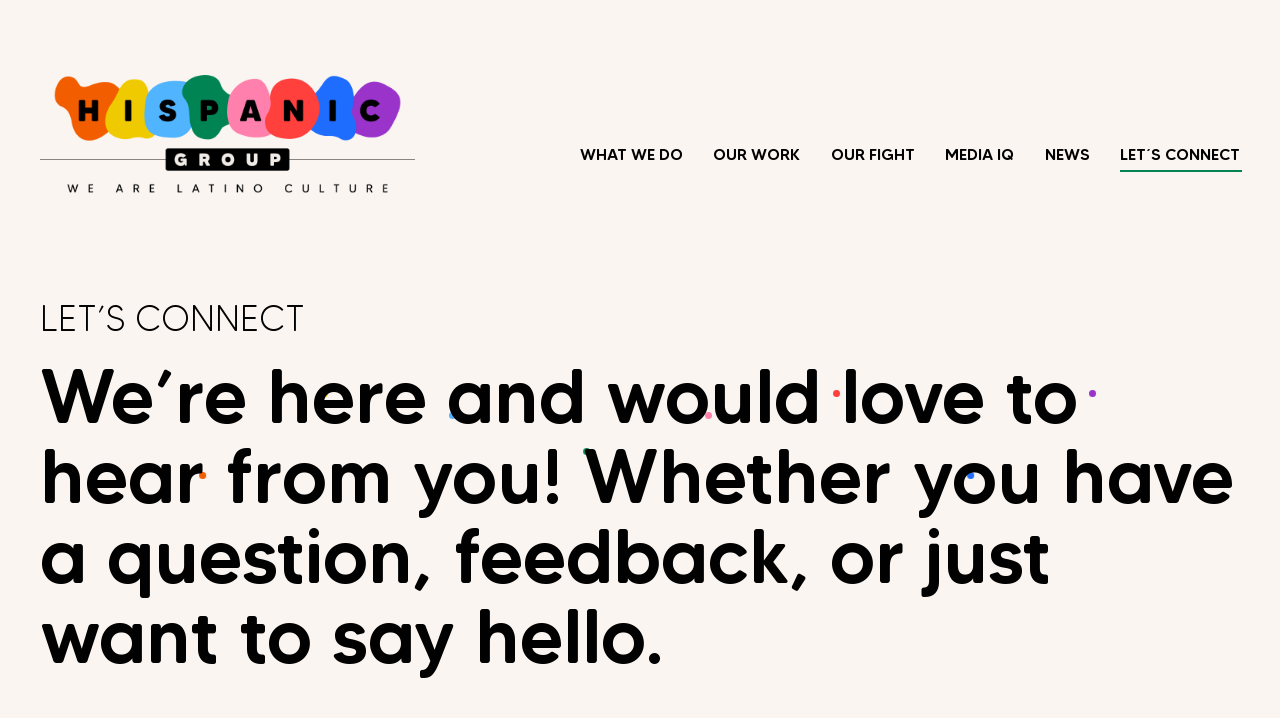

--- FILE ---
content_type: text/html; charset=UTF-8
request_url: https://www.hispanicgroup.net/thanks/
body_size: 25363
content:

<!DOCTYPE html>
<html>
<head>
	<!-- Google Tag Manager -->
<script>(function(w,d,s,l,i){w[l]=w[l]||[];w[l].push({'gtm.start':
new Date().getTime(),event:'gtm.js'});var f=d.getElementsByTagName(s)[0],
j=d.createElement(s),dl=l!='dataLayer'?'&l='+l:'';j.async=true;j.src=
'https://www.googletagmanager.com/gtm.js?id='+i+dl;f.parentNode.insertBefore(j,f);
})(window,document,'script','dataLayer','GTM-5957DMN');</script>
<!-- End Google Tag Manager -->
<meta charset="utf-8">
<link rel="shortcut icon" href="https://www.hispanicgroup.net/wp-content/themes/hispanic/img/favicon.png?v3">

<meta name='robots' content='index, follow, max-image-preview:large, max-snippet:-1, max-video-preview:-1' />

	<!-- This site is optimized with the Yoast SEO plugin v20.13 - https://yoast.com/wordpress/plugins/seo/ -->
	<title>Connect with the Best Ad Agencies in Miami</title>
	<meta name="description" content="Our ad agencies in Miami offer cutting-edge solutions to help your business thrive. Let us help you create impactful campaigns that drive results." />
	<link rel="canonical" href="https://www.hispanicgroup.net/thanks/" />
	<meta property="og:locale" content="en_US" />
	<meta property="og:type" content="article" />
	<meta property="og:title" content="Connect with the Best Ad Agencies in Miami" />
	<meta property="og:description" content="Our ad agencies in Miami offer cutting-edge solutions to help your business thrive. Let us help you create impactful campaigns that drive results." />
	<meta property="og:url" content="https://www.hispanicgroup.net/thanks/" />
	<meta property="og:site_name" content="Advertising Agency | Hispanicgroup.net | Doral" />
	<meta property="article:publisher" content="https://www.facebook.com/HispanicGroup" />
	<meta property="article:modified_time" content="2023-05-03T14:47:07+00:00" />
	<meta property="og:image" content="https://www.hispanicgroup.net/wp-content/uploads/2023/04/logo_Web.png" />
	<meta property="og:image:width" content="487" />
	<meta property="og:image:height" content="153" />
	<meta property="og:image:type" content="image/png" />
	<meta name="twitter:card" content="summary_large_image" />
	<meta name="twitter:site" content="@hispanicgroupHG" />
	<script type="application/ld+json" class="yoast-schema-graph">{"@context":"https://schema.org","@graph":[{"@type":"NewsArticle","@id":"https://www.hispanicgroup.net/thanks/#article","isPartOf":{"@id":"https://www.hispanicgroup.net/thanks/"},"author":{"name":"admin","@id":"https://www.hispanicgroup.net/#/schema/person/8ec8a20cb6738dafbfdb53351357a1b8"},"headline":"THANKS","datePublished":"2023-04-13T22:25:11+00:00","dateModified":"2023-05-03T14:47:07+00:00","mainEntityOfPage":{"@id":"https://www.hispanicgroup.net/thanks/"},"wordCount":1,"publisher":{"@id":"https://www.hispanicgroup.net/#organization"},"inLanguage":"en-US"},{"@type":"WebPage","@id":"https://www.hispanicgroup.net/thanks/","url":"https://www.hispanicgroup.net/thanks/","name":"Connect with the Best Ad Agencies in Miami","isPartOf":{"@id":"https://www.hispanicgroup.net/#website"},"datePublished":"2023-04-13T22:25:11+00:00","dateModified":"2023-05-03T14:47:07+00:00","description":"Our ad agencies in Miami offer cutting-edge solutions to help your business thrive. Let us help you create impactful campaigns that drive results.","breadcrumb":{"@id":"https://www.hispanicgroup.net/thanks/#breadcrumb"},"inLanguage":"en-US","potentialAction":[{"@type":"ReadAction","target":["https://www.hispanicgroup.net/thanks/"]}]},{"@type":"BreadcrumbList","@id":"https://www.hispanicgroup.net/thanks/#breadcrumb","itemListElement":[{"@type":"ListItem","position":1,"name":"Portada","item":"https://www.hispanicgroup.net/"},{"@type":"ListItem","position":2,"name":"THANKS"}]},{"@type":"WebSite","@id":"https://www.hispanicgroup.net/#website","url":"https://www.hispanicgroup.net/","name":"Advertising Agency | Hispanicgroup.net | Doral","description":"Advertising Agency, Hispanicgroup.net, Doral","publisher":{"@id":"https://www.hispanicgroup.net/#organization"},"potentialAction":[{"@type":"SearchAction","target":{"@type":"EntryPoint","urlTemplate":"https://www.hispanicgroup.net/?s={search_term_string}"},"query-input":"required name=search_term_string"}],"inLanguage":"en-US"},{"@type":"Organization","@id":"https://www.hispanicgroup.net/#organization","name":"Advertising Agency | Hispanicgroup.net | Doral","url":"https://www.hispanicgroup.net/","logo":{"@type":"ImageObject","inLanguage":"en-US","@id":"https://www.hispanicgroup.net/#/schema/logo/image/","url":"https://www.hispanicgroup.net/wp-content/uploads/2023/04/WhatsApp-Image-2023-04-13-at-6.00.17-PM.jpeg","contentUrl":"https://www.hispanicgroup.net/wp-content/uploads/2023/04/WhatsApp-Image-2023-04-13-at-6.00.17-PM.jpeg","width":375,"height":117,"caption":"Advertising Agency | Hispanicgroup.net | Doral"},"image":{"@id":"https://www.hispanicgroup.net/#/schema/logo/image/"},"sameAs":["https://www.facebook.com/HispanicGroup","https://twitter.com/hispanicgroupHG"]},{"@type":"Person","@id":"https://www.hispanicgroup.net/#/schema/person/8ec8a20cb6738dafbfdb53351357a1b8","name":"admin","image":{"@type":"ImageObject","inLanguage":"en-US","@id":"https://www.hispanicgroup.net/#/schema/person/image/","url":"https://secure.gravatar.com/avatar/58d05c59b1ad56ec98261dd531ffa0c00b534af25a91dffc3dd81f26033c4307?s=96&r=g","contentUrl":"https://secure.gravatar.com/avatar/58d05c59b1ad56ec98261dd531ffa0c00b534af25a91dffc3dd81f26033c4307?s=96&r=g","caption":"admin"},"sameAs":["https://www.hispanicgroup.net"],"url":"https://www.hispanicgroup.net/author/admin/"}]}</script>
	<!-- / Yoast SEO plugin. -->


<link rel='dns-prefetch' href='//www.hispanicgroup.net' />
<link rel="alternate" title="oEmbed (JSON)" type="application/json+oembed" href="https://www.hispanicgroup.net/wp-json/oembed/1.0/embed?url=https%3A%2F%2Fwww.hispanicgroup.net%2Fthanks%2F" />
<link rel="alternate" title="oEmbed (XML)" type="text/xml+oembed" href="https://www.hispanicgroup.net/wp-json/oembed/1.0/embed?url=https%3A%2F%2Fwww.hispanicgroup.net%2Fthanks%2F&#038;format=xml" />
<style id='wp-img-auto-sizes-contain-inline-css' type='text/css'>
img:is([sizes=auto i],[sizes^="auto," i]){contain-intrinsic-size:3000px 1500px}
/*# sourceURL=wp-img-auto-sizes-contain-inline-css */
</style>
<style id='wp-emoji-styles-inline-css' type='text/css'>

	img.wp-smiley, img.emoji {
		display: inline !important;
		border: none !important;
		box-shadow: none !important;
		height: 1em !important;
		width: 1em !important;
		margin: 0 0.07em !important;
		vertical-align: -0.1em !important;
		background: none !important;
		padding: 0 !important;
	}
/*# sourceURL=wp-emoji-styles-inline-css */
</style>
<style id='wp-block-library-inline-css' type='text/css'>
:root{--wp-block-synced-color:#7a00df;--wp-block-synced-color--rgb:122,0,223;--wp-bound-block-color:var(--wp-block-synced-color);--wp-editor-canvas-background:#ddd;--wp-admin-theme-color:#007cba;--wp-admin-theme-color--rgb:0,124,186;--wp-admin-theme-color-darker-10:#006ba1;--wp-admin-theme-color-darker-10--rgb:0,107,160.5;--wp-admin-theme-color-darker-20:#005a87;--wp-admin-theme-color-darker-20--rgb:0,90,135;--wp-admin-border-width-focus:2px}@media (min-resolution:192dpi){:root{--wp-admin-border-width-focus:1.5px}}.wp-element-button{cursor:pointer}:root .has-very-light-gray-background-color{background-color:#eee}:root .has-very-dark-gray-background-color{background-color:#313131}:root .has-very-light-gray-color{color:#eee}:root .has-very-dark-gray-color{color:#313131}:root .has-vivid-green-cyan-to-vivid-cyan-blue-gradient-background{background:linear-gradient(135deg,#00d084,#0693e3)}:root .has-purple-crush-gradient-background{background:linear-gradient(135deg,#34e2e4,#4721fb 50%,#ab1dfe)}:root .has-hazy-dawn-gradient-background{background:linear-gradient(135deg,#faaca8,#dad0ec)}:root .has-subdued-olive-gradient-background{background:linear-gradient(135deg,#fafae1,#67a671)}:root .has-atomic-cream-gradient-background{background:linear-gradient(135deg,#fdd79a,#004a59)}:root .has-nightshade-gradient-background{background:linear-gradient(135deg,#330968,#31cdcf)}:root .has-midnight-gradient-background{background:linear-gradient(135deg,#020381,#2874fc)}:root{--wp--preset--font-size--normal:16px;--wp--preset--font-size--huge:42px}.has-regular-font-size{font-size:1em}.has-larger-font-size{font-size:2.625em}.has-normal-font-size{font-size:var(--wp--preset--font-size--normal)}.has-huge-font-size{font-size:var(--wp--preset--font-size--huge)}.has-text-align-center{text-align:center}.has-text-align-left{text-align:left}.has-text-align-right{text-align:right}.has-fit-text{white-space:nowrap!important}#end-resizable-editor-section{display:none}.aligncenter{clear:both}.items-justified-left{justify-content:flex-start}.items-justified-center{justify-content:center}.items-justified-right{justify-content:flex-end}.items-justified-space-between{justify-content:space-between}.screen-reader-text{border:0;clip-path:inset(50%);height:1px;margin:-1px;overflow:hidden;padding:0;position:absolute;width:1px;word-wrap:normal!important}.screen-reader-text:focus{background-color:#ddd;clip-path:none;color:#444;display:block;font-size:1em;height:auto;left:5px;line-height:normal;padding:15px 23px 14px;text-decoration:none;top:5px;width:auto;z-index:100000}html :where(.has-border-color){border-style:solid}html :where([style*=border-top-color]){border-top-style:solid}html :where([style*=border-right-color]){border-right-style:solid}html :where([style*=border-bottom-color]){border-bottom-style:solid}html :where([style*=border-left-color]){border-left-style:solid}html :where([style*=border-width]){border-style:solid}html :where([style*=border-top-width]){border-top-style:solid}html :where([style*=border-right-width]){border-right-style:solid}html :where([style*=border-bottom-width]){border-bottom-style:solid}html :where([style*=border-left-width]){border-left-style:solid}html :where(img[class*=wp-image-]){height:auto;max-width:100%}:where(figure){margin:0 0 1em}html :where(.is-position-sticky){--wp-admin--admin-bar--position-offset:var(--wp-admin--admin-bar--height,0px)}@media screen and (max-width:600px){html :where(.is-position-sticky){--wp-admin--admin-bar--position-offset:0px}}
/*wp_block_styles_on_demand_placeholder:6976ae84be0c1*/
/*# sourceURL=wp-block-library-inline-css */
</style>
<style id='classic-theme-styles-inline-css' type='text/css'>
/*! This file is auto-generated */
.wp-block-button__link{color:#fff;background-color:#32373c;border-radius:9999px;box-shadow:none;text-decoration:none;padding:calc(.667em + 2px) calc(1.333em + 2px);font-size:1.125em}.wp-block-file__button{background:#32373c;color:#fff;text-decoration:none}
/*# sourceURL=/wp-includes/css/classic-themes.min.css */
</style>
<link rel='stylesheet' id='pld-font-awesome-css' href='https://www.hispanicgroup.net/wp-content/plugins/posts-like-dislike/css/fontawesome/css/all.min.css?ver=1.1.0' type='text/css' media='all' />
<link rel='stylesheet' id='pld-frontend-css' href='https://www.hispanicgroup.net/wp-content/plugins/posts-like-dislike/css/pld-frontend.css?ver=1.1.0' type='text/css' media='all' />
<script type="text/javascript" src="https://www.hispanicgroup.net/wp-includes/js/jquery/jquery.min.js?ver=3.7.1" id="jquery-core-js"></script>
<script type="text/javascript" src="https://www.hispanicgroup.net/wp-includes/js/jquery/jquery-migrate.min.js?ver=3.4.1" id="jquery-migrate-js"></script>
<script type="text/javascript" id="pld-frontend-js-extra">
/* <![CDATA[ */
var pld_js_object = {"admin_ajax_url":"https://www.hispanicgroup.net/wp-admin/admin-ajax.php","admin_ajax_nonce":"f8da4e2e39"};
//# sourceURL=pld-frontend-js-extra
/* ]]> */
</script>
<script type="text/javascript" src="https://www.hispanicgroup.net/wp-content/plugins/posts-like-dislike/js/pld-frontend.js?ver=1.1.0" id="pld-frontend-js"></script>
<link rel="https://api.w.org/" href="https://www.hispanicgroup.net/wp-json/" /><link rel="alternate" title="JSON" type="application/json" href="https://www.hispanicgroup.net/wp-json/wp/v2/pages/247" /><link rel="EditURI" type="application/rsd+xml" title="RSD" href="https://www.hispanicgroup.net/xmlrpc.php?rsd" />
<meta name="generator" content="WordPress 6.9" />
<link rel='shortlink' href='https://www.hispanicgroup.net/?p=247' />
<style>span.pld-count-wrap {color: #ffffff;}</style>		<style type="text/css" id="wp-custom-css">
			.list_partners {
	    justify-content: center !important;
}		</style>
		



<meta name="viewport" content="width=device-width, initial-scale=1, shrink-to-fit=no">
<link rel="stylesheet" href="https://www.hispanicgroup.net/wp-content/themes/hispanic/css/slick-theme.css">
<link rel="stylesheet" href="https://www.hispanicgroup.net/wp-content/themes/hispanic/css/slick.css">
<link rel="stylesheet" href="https://www.hispanicgroup.net/wp-content/themes/hispanic/css/animate.css">
<link rel="stylesheet" href="https://www.hispanicgroup.net/wp-content/themes/hispanic/css/animate_new.css">
<link rel="stylesheet" href="https://www.hispanicgroup.net/wp-content/themes/hispanic/css/style.css?v25">



	<style type="text/css">
		.menu .list_menu a:nth-child(6):after{
			opacity: 1;
		}
	</style>
</head>
<body>
	<!-- Google Tag Manager (noscript) -->
<noscript><iframe src="https://www.googletagmanager.com/ns.html?id=GTM-5957DMN"
height="0" width="0" style="display:none;visibility:hidden"></iframe></noscript>
<!-- End Google Tag Manager (noscript) -->	<div class="extras">
		<div class="objeto obj_01"></div>
		<div class="objeto obj_02"></div>
		<div class="objeto obj_03"></div>
		<div class="objeto obj_04"></div>
		<div class="objeto obj_05"></div>
		<div class="objeto obj_06"></div>
		<div class="objeto obj_07"></div>
		<div class="objeto obj_08"></div>
	</div>
	
	<div class="conte_general">
		<header class="wow fadeInDown">
	<div class="menu area_segura">
		<a href="https://www.hispanicgroup.net" class="logo_Web">
						<img src="https://www.hispanicgroup.net/wp-content/uploads/2023/04/logo_Web.png" alt="Hispanic Group" title="Hispanic Group">
		</a>
		<div class="list_menu">
			<a href="https://www.hispanicgroup.net/what-we-do/">WHAT WE DO</a>
			<a href="https://www.hispanicgroup.net/our-work/">OUR WORK</a>
			<a href="https://www.hispanicgroup.net/our-fight/">OUR FIGHT</a>
			<a href="https://www.hispanicgroup.net/media-iq/">MEDIA IQ</a>
			<a href="https://www.hispanicgroup.net/news/">NEWS</a>
			<a href="https://www.hispanicgroup.net/lets-connect/">LET´S CONNECT</a>
		</div>
		<div class="btn_menu">
			<img src="https://www.hispanicgroup.net/wp-content/themes/hispanic/img/btn_menu.png">
		</div>
	</div>

	<div class="menu_mobile">
		<div class="menu_izq">
			<div class="logo_Web">
				<img src="https://www.hispanicgroup.net/wp-content/themes/hispanic/img/logo_web.png">
			</div>

			<div class="list_menu">
				<a href="https://www.hispanicgroup.net">HOME</a>
				<a href="https://www.hispanicgroup.net/what-we-do/">WHAT WE DO</a>
				<a href="https://www.hispanicgroup.net/our-work/">OUR WORK</a>
				<a href="https://www.hispanicgroup.net/our-fight/">OUR FIGHT</a>
				<a href="https://www.hispanicgroup.net/media-iq/">MEDIA IQ</a>
				<a href="https://www.hispanicgroup.net/news/">NEWS</a>
				<a href="https://www.hispanicgroup.net/lets-connect/">LET´S CONNECT</a>
			</div>
		</div>
		<div class="menu_der">
			<div class="cerrar_menu">
				<img src="https://www.hispanicgroup.net/wp-content/themes/hispanic/img/cerrar_menu.png">
			</div>
		</div>
	</div>
</header>
		<div id="connect_01" class="div_section wow fadeIn">
			<div class="area_segura">
				<div class="inicio">
					<h4 class="sub_title">LET’S CONNECT</h4>
					<h1>We’re here and would love to hear from you! Whether you have a question, feedback, or just want to say hello.</h1>
									</div>
			</div>
		</div>

		<div id="connect_02" class="div_section">
			<div class="area_segura">
				<div class="div_connect">
					<div class="div_contacto">
						<div class="text_contac wow bounceInUp">
	<p>Fill out the form below and we will respond as soon as possible. We look forward to hearing from you!</p>
</div>


<div class="div_thank_you">
	<p>Thank you for reaching out to us! We'd love to express our gratitude for taking the time to fill out our contact form.

We understand that your time is valuable and we appreciate your effort in providing us with your valuable feedback, questions or just saying hi. We are thrilled to know that you're interested in what we have to offer.</p>
</div>

					</div>

										<div class="img_contacto">
						<div class="div_img_contacto">
							<img src="https://www.hispanicgroup.net/wp-content/uploads/2023/04/Gustavo-Visconti.png" alt="Gustavo Visconti" title="Gustavo Visconti">							<h3>“Let us take care of you.”</h3>	
						</div>
					</div>
				</div>
			</div>
		</div>

		


		
<footer>
	<div class="footer_mobil">
		<div class="btn_menu_v2">
			MENU
		</div>

		<div class="ir_top">
			Back to the top
			<img src="https://www.hispanicgroup.net/wp-content/themes/hispanic/img/ir_top.png">
		</div>
	</div>
	<div class="menu_footer list_menu">
		<a href="https://www.hispanicgroup.net">HOME</a>
		<a href="https://www.hispanicgroup.net/what-we-do/">WHAT WE DO</a>
		<a href="https://www.hispanicgroup.net/our-work/">OUR WORK</a>
		<a href="https://www.hispanicgroup.net/our-fight/">OUR FIGHT</a>
		<a href="https://www.hispanicgroup.net/media-iq/">MEDIA IQ</a>
		<a href="https://www.hispanicgroup.net/news/">NEWS</a>
		<a href="https://www.hispanicgroup.net/lets-connect/">LET´S CONNECT</a>
	</div>
	<div class="fondo_footer">
		<div class="area_segura">
			<div class="footer">
				<div class="colum_01">
					<a href="https://www.hispanicgroup.net" class="logo_footer">
						<img src="https://www.hispanicgroup.net/wp-content/themes/hispanic/img/logo_footer.png">
					</a>
					<p>
						<a href="/politica-de-privacidad/"  target="_blank">Privacy Policy</a> | Hispanic Group @2023
					</p>
				</div>
				<div class="colum_02">
					<div>
						<p>
							Address<br>
							<strong>
								8400 NW 36th Street, Suite 450 Doral, FL 33166							</strong>
						</p>
						<br>
						<p>➞ <a href="https://goo.gl/maps/4DvFYQvZzLYSvTnDA" target="_blank">See on Google Maps</a></p>
					</div>
					<div class="f_contact v_mobile">
						<p>Contact<br>
							<!-- <strong>+1(305) 477-5483</strong> -->
							<strong>+1(305) 477-5483</strong>
						</p>
					</div>
					<div class="rrss">
												<a href="https://www.facebook.com/HispanicGroup" target="_blank">
							<img src="https://www.hispanicgroup.net/wp-content/uploads/2023/04/rrss_01-1.png">
						</a>
												<a href="https://www.linkedin.com/company/hispanic-group/mycompany/" target="_blank">
							<img src="https://www.hispanicgroup.net/wp-content/uploads/2023/04/rrss_02-1.png">
						</a>
												<a href="https://www.instagram.com/hispanicgroup/" target="_blank">
							<img src="https://www.hispanicgroup.net/wp-content/uploads/2023/04/rrss_03-1.png">
						</a>
												<a href="https://www.youtube.com/channel/UCUMx2lbHVz-aN89V1SshU9A" target="_blank">
							<img src="https://www.hispanicgroup.net/wp-content/uploads/2023/04/rrss_04-1.png">
						</a>
											</div>
				</div>
				<div class="colum_03">
					<div class="f_contact">
						<p>Contact<br>
							<strong>+1(305) 477-5483</strong>
						</p>
					</div>
					<img src="https://www.hispanicgroup.net/wp-content/themes/hispanic/img/logo_2.png">
				</div>
			</div>
		</div>
	</div>
</footer>

<div class="fondo_pop"></div>
	</div>

	<script type="speculationrules">
{"prefetch":[{"source":"document","where":{"and":[{"href_matches":"/*"},{"not":{"href_matches":["/wp-*.php","/wp-admin/*","/wp-content/uploads/*","/wp-content/*","/wp-content/plugins/*","/wp-content/themes/hispanic/*","/*\\?(.+)"]}},{"not":{"selector_matches":"a[rel~=\"nofollow\"]"}},{"not":{"selector_matches":".no-prefetch, .no-prefetch a"}}]},"eagerness":"conservative"}]}
</script>
<script id="wp-emoji-settings" type="application/json">
{"baseUrl":"https://s.w.org/images/core/emoji/17.0.2/72x72/","ext":".png","svgUrl":"https://s.w.org/images/core/emoji/17.0.2/svg/","svgExt":".svg","source":{"concatemoji":"https://www.hispanicgroup.net/wp-includes/js/wp-emoji-release.min.js?ver=6.9"}}
</script>
<script type="module">
/* <![CDATA[ */
/*! This file is auto-generated */
const a=JSON.parse(document.getElementById("wp-emoji-settings").textContent),o=(window._wpemojiSettings=a,"wpEmojiSettingsSupports"),s=["flag","emoji"];function i(e){try{var t={supportTests:e,timestamp:(new Date).valueOf()};sessionStorage.setItem(o,JSON.stringify(t))}catch(e){}}function c(e,t,n){e.clearRect(0,0,e.canvas.width,e.canvas.height),e.fillText(t,0,0);t=new Uint32Array(e.getImageData(0,0,e.canvas.width,e.canvas.height).data);e.clearRect(0,0,e.canvas.width,e.canvas.height),e.fillText(n,0,0);const a=new Uint32Array(e.getImageData(0,0,e.canvas.width,e.canvas.height).data);return t.every((e,t)=>e===a[t])}function p(e,t){e.clearRect(0,0,e.canvas.width,e.canvas.height),e.fillText(t,0,0);var n=e.getImageData(16,16,1,1);for(let e=0;e<n.data.length;e++)if(0!==n.data[e])return!1;return!0}function u(e,t,n,a){switch(t){case"flag":return n(e,"\ud83c\udff3\ufe0f\u200d\u26a7\ufe0f","\ud83c\udff3\ufe0f\u200b\u26a7\ufe0f")?!1:!n(e,"\ud83c\udde8\ud83c\uddf6","\ud83c\udde8\u200b\ud83c\uddf6")&&!n(e,"\ud83c\udff4\udb40\udc67\udb40\udc62\udb40\udc65\udb40\udc6e\udb40\udc67\udb40\udc7f","\ud83c\udff4\u200b\udb40\udc67\u200b\udb40\udc62\u200b\udb40\udc65\u200b\udb40\udc6e\u200b\udb40\udc67\u200b\udb40\udc7f");case"emoji":return!a(e,"\ud83e\u1fac8")}return!1}function f(e,t,n,a){let r;const o=(r="undefined"!=typeof WorkerGlobalScope&&self instanceof WorkerGlobalScope?new OffscreenCanvas(300,150):document.createElement("canvas")).getContext("2d",{willReadFrequently:!0}),s=(o.textBaseline="top",o.font="600 32px Arial",{});return e.forEach(e=>{s[e]=t(o,e,n,a)}),s}function r(e){var t=document.createElement("script");t.src=e,t.defer=!0,document.head.appendChild(t)}a.supports={everything:!0,everythingExceptFlag:!0},new Promise(t=>{let n=function(){try{var e=JSON.parse(sessionStorage.getItem(o));if("object"==typeof e&&"number"==typeof e.timestamp&&(new Date).valueOf()<e.timestamp+604800&&"object"==typeof e.supportTests)return e.supportTests}catch(e){}return null}();if(!n){if("undefined"!=typeof Worker&&"undefined"!=typeof OffscreenCanvas&&"undefined"!=typeof URL&&URL.createObjectURL&&"undefined"!=typeof Blob)try{var e="postMessage("+f.toString()+"("+[JSON.stringify(s),u.toString(),c.toString(),p.toString()].join(",")+"));",a=new Blob([e],{type:"text/javascript"});const r=new Worker(URL.createObjectURL(a),{name:"wpTestEmojiSupports"});return void(r.onmessage=e=>{i(n=e.data),r.terminate(),t(n)})}catch(e){}i(n=f(s,u,c,p))}t(n)}).then(e=>{for(const n in e)a.supports[n]=e[n],a.supports.everything=a.supports.everything&&a.supports[n],"flag"!==n&&(a.supports.everythingExceptFlag=a.supports.everythingExceptFlag&&a.supports[n]);var t;a.supports.everythingExceptFlag=a.supports.everythingExceptFlag&&!a.supports.flag,a.supports.everything||((t=a.source||{}).concatemoji?r(t.concatemoji):t.wpemoji&&t.twemoji&&(r(t.twemoji),r(t.wpemoji)))});
//# sourceURL=https://www.hispanicgroup.net/wp-includes/js/wp-emoji-loader.min.js
/* ]]> */
</script>

<script src="https://www.hispanicgroup.net/wp-content/themes/hispanic/js/jquery-3.6.4.min.js"></script>
<script src="https://www.hispanicgroup.net/wp-content/themes/hispanic/js/slick.min.js"></script>
<script src="https://www.hispanicgroup.net/wp-content/themes/hispanic/js/wow.js"></script>
<script src="https://www.hispanicgroup.net/wp-content/themes/hispanic/js/skrollr.js"></script>
<script src="https://www.hispanicgroup.net/wp-content/themes/hispanic/js/script.js?v12"></script>
	
	<!-- <script src="https://www.hispanicgroup.net/wp-content/themes/hispanic/js/contacto.js"></script> -->
	<script>

	var EnviarFormulario

	window.addEventListener("load", function(){

		var name = document.querySelector("#name");
		var email = document.querySelector("#email");
		var interest = document.querySelector("#interest");
		var message = document.getElementById("message");

		var registrar = function(){
			var e_mail = email.value;
			var re = /^(([^<>()\[\]\\.,;:\s@"]+(\.[^<>()\[\]\\.,;:\s@"]+)*)|(".+"))@((\[[0-9]{1,3}\.[0-9]{1,3}\.[0-9]{1,3}\.[0-9]{1,3}])|(([a-zA-Z\-0-9]+\.)+[a-zA-Z]{2,}))$/;

			if(re.test(e_mail)){
				var obj = new XMLHttpRequest();
				obj.onreadystatechange  = function(){
					console.log(this.readyState + ' ' + this.status )
					if(this.readyState==4 && this.status==200) {

					}
				};

				var fd = new FormData()
				fd.append("name", name.value)
				fd.append("email", email.value)
				fd.append("interest", interest.value)
				fd.append("message", message.value)
				fd.append("action","contacto")
				obj.open("post", 'https://www.hispanicgroup.net/wp-admin/admin-ajax.php', true)
				obj.send(fd)
			}
			window.location = "/thanks/";
			// console.log("Gracias")
		}
		EnviarFormulario = registrar
	})

	
</script>



</body>
</html>


--- FILE ---
content_type: text/css
request_url: https://www.hispanicgroup.net/wp-content/themes/hispanic/css/style.css?v25
body_size: 47980
content:
:root {
	--crema: #FAF5F1;
	--cyan: #50B4FF;
	--gray: #333333;
	--gray_2: #4F4F4F;
	--LightGray: #F0EBE7;

/*	logo color*/

	--naranja: #f25d00;
	--amarillo: #f0ca00;
	--celeste: #50b4ff;
	--verde: #008453;
	--rosa: #ff80ad;
	--narajan_2: #ff403c;
	--azul: #1e6dff;
	--morado: #9933ca;

}

@font-face {
	font-family: 'MADE Tommy Soft';
	src: url('../fonts/HG/MADETommySoft-Thin.eot');
	src: url('../fonts/HG/MADETommySoft-Thin.eot?#iefix') format('embedded-opentype'),
		url('../fonts/HG/MADETommySoft-Thin.woff2') format('woff2'),
		url('../fonts/HG/MADETommySoft-Thin.woff') format('woff'),
		url('../fonts/HG/MADETommySoft-Thin.ttf') format('truetype'),
		url('../fonts/HG/MADETommySoft-Thin.svg#MADETommySoft-Thin') format('svg');
	font-weight: 100;
	font-style: normal;
}

@font-face {
	font-family: 'MADE Tommy Soft';
	src: url('../fonts/HG/MADETommySoft-Light.eot');
	src: url('../fonts/HG/MADETommySoft-Light.eot?#iefix') format('embedded-opentype'),
		url('../fonts/HG/MADETommySoft-Light.woff2') format('woff2'),
		url('../fonts/HG/MADETommySoft-Light.woff') format('woff'),
		url('../fonts/HG/MADETommySoft-Light.ttf') format('truetype'),
		url('../fonts/HG/MADETommySoft-Light.svg#MADETommySoft-Light') format('svg');
	font-weight: 300;
	font-style: normal;
}

@font-face {
	font-family: 'MADE Tommy Soft';
	src: url('../fonts/HG/MADETommySoft.eot');
	src: url('../fonts/HG/MADETommySoft.eot?#iefix') format('embedded-opentype'),
		url('../fonts/HG/MADETommySoft.woff2') format('woff2'),
		url('../fonts/HG/MADETommySoft.woff') format('woff'),
		url('../fonts/HG/MADETommySoft.ttf') format('truetype'),
		url('../fonts/HG/MADETommySoft.svg#MADETommySoft') format('svg');
	font-weight: normal;
	font-style: normal;
}

@font-face {
	font-family: 'MADE Tommy Soft';
	src: url('../fonts/HG/MADETommySoft-Medium.eot');
	src: url('../fonts/HG/MADETommySoft-Medium.eot?#iefix') format('embedded-opentype'),
		url('../fonts/HG/MADETommySoft-Medium.woff2') format('woff2'),
		url('../fonts/HG/MADETommySoft-Medium.woff') format('woff'),
		url('../fonts/HG/MADETommySoft-Medium.ttf') format('truetype'),
		url('../fonts/HG/MADETommySoft-Medium.svg#MADETommySoft-Medium') format('svg');
	font-weight: 500;
	font-style: normal;
}

@font-face {
	font-family: 'MADE Tommy Soft';
	src: url('../fonts/HG/MADETommySoft-Bold.eot');
	src: url('../fonts/HG/MADETommySoft-Bold.eot?#iefix') format('embedded-opentype'),
		url('../fonts/HG/MADETommySoft-Bold.woff2') format('woff2'),
		url('../fonts/HG/MADETommySoft-Bold.woff') format('woff'),
		url('../fonts/HG/MADETommySoft-Bold.ttf') format('truetype'),
		url('../fonts/HG/MADETommySoft-Bold.svg#MADETommySoft-Bold') format('svg');
	font-weight: bold;
	font-style: normal;
}

@font-face {
	font-family: 'MADE Tommy Soft';
	src: url('../fonts/HG/MADETommySoft-ExtraBold.eot');
	src: url('../fonts/HG/MADETommySoft-ExtraBold.eot?#iefix') format('embedded-opentype'),
		url('../fonts/HG/MADETommySoft-ExtraBold.woff2') format('woff2'),
		url('../fonts/HG/MADETommySoft-ExtraBold.woff') format('woff'),
		url('../fonts/HG/MADETommySoft-ExtraBold.ttf') format('truetype'),
		url('../fonts/HG/MADETommySoft-ExtraBold.svg#MADETommySoft-ExtraBold') format('svg');
	font-weight: 800;
	font-style: normal;
}

@font-face {
	font-family: 'MADE Tommy Soft';
	src: url('../fonts/HG/MADETommySoft-Black.eot');
	src: url('../fonts/HG/MADETommySoft-Black.eot?#iefix') format('embedded-opentype'),
		url('../fonts/HG/MADETommySoft-Black.woff2') format('woff2'),
		url('../fonts/HG/MADETommySoft-Black.woff') format('woff'),
		url('../fonts/HG/MADETommySoft-Black.ttf') format('truetype'),
		url('../fonts/HG/MADETommySoft-Black.svg#MADETommySoft-Black') format('svg');
	font-weight: 900;
	font-style: normal;
}

*{
	padding: 0;
	outline: 0;
	margin: 0;
	border: 0;
	box-sizing: border-box;
	-ms-box-sizing: border-box;
	-o-box-sizing: border-box;
	box-sizing: border-box;
	outline: none;
	font-size: inherit;
	color: inherit;
	line-height: 1;
	font-family: 'MADE Tommy Soft';
	color: #010101;
}

a{
	text-decoration: none;
}
img{
	display: block;
	max-width: 100%;
}

section{
	background: #fff;
}

::-webkit-scrollbar-track
	{
		border-radius: 10px;
		background: rgba(0, 0, 0, 0.1);
		transition-duration: 0.7s
	}

::-webkit-scrollbar
	{
		width: 10px;
		background: rgba(0, 0, 0, 0.1);
		transition-duration: 0.7s
	}

::-webkit-scrollbar-thumb
	{
		border-radius: 10px;
		background-color: #000;
		border: 1px solid rgba(255, 255, 255, 0.5);
		transition-duration: 0.7s
	}

::-webkit-scrollbar-thumb:hover
	{
		background-color: #000;
	}

::placeholder {
	color: #d3d3d3;
	/*font-weight: 500;*/
	letter-spacing: 2px;
}

body{
	background: var(--crema);
	overflow-x: hidden;
	width: 100vw;
	max-width: 100vw;
	position: relative;
}

.conte_general{
	position: relative;
	width: 100%;
	overflow: hidden;
	min-height: 100vh;
}

.div_section{
	/*display: flex;
	justify-content: center;
	align-items: center;*/

	position: relative;
	z-index: 2;
}

.area_segura{
	width: 100%;
	max-width: 1240px;
	padding: 0 20px;
	margin: 0 auto;
}

.line_4{
	overflow: hidden;
	text-overflow: ellipsis;
	display: -webkit-box;
	-webkit-line-clamp: 4;
	-webkit-box-orient: vertical;
}

.line_8{
	overflow: hidden;
	text-overflow: ellipsis;
	display: -webkit-box;
	-webkit-line-clamp: 8;
	-webkit-box-orient: vertical;
}

.list_grid{
	display: grid;
	grid-template-columns: repeat(3, auto);
	justify-content: space-between;
}

/*ANIMACIONES*/
.extras{
	position: absolute;
	width: 100%;
	height: 100%;
	top: 0;
	left: 0;
	z-index: 0;
	overflow: hidden;

}
.extras img{
	position: absolute;
}
.extras .area_segura{
	height: 100%;
	position: relative;
}
.extra_01{
	top: 600px;
	right: 0;
}
.extra_02{
	top: 760px;
/*	top: 500px;*/
	right: -360px;
}
.extra_03{
	top: 2350px;
	left: -360px;
}
.extra_04{
	top: 3080px;
	left: 60%;
	transform-origin: top left;
}
.extra_05{
/*	top: 250px;*/
/*	right: -190px;*/
	top: 600px;
	right: 50px;
}
.extra_06{
	top: 7200px;
	left: 0;
}
.extra_07{
	top: 300px;
	right: -400px;
}
.extra_08{
	top: 2650px;
	left: -420px;
}

.extra_09{
	top: 3250px;
	left: 23%;
	transform-origin: top right;
}
.extra_10{
	top: 800px;
	right: 0;
	transform-origin: top right;
}
.extra_11{
	top: 2150px;
	right: -150px;
}
.extra_12{
	top: 3080px;
	left: -235px;
}
.extra_13{
	top: 3340px;
	right: 0;
	transform-origin: top right;
}
.extra_14{
	top: 820px;
	right: -350px;
}
.extra_15{
	top: 2700px;
/*	top: 3000px;*/
/*	top: 2100px;*/
	left: 0;
	transform-origin: top left;
}
/*.extra_16{
	right: 0;
}*/
.extra_17{
	top: 2080px;
	left: 0;
}


.objeto{
	position: fixed;
	width: 7px;
	height: 7px;
	border-radius: 50%;
	opacity: 1;
	animation: 8s RD_subir forwards;
	animation-timing-function: linear;
}
.obj_01{
	background: var(--naranja);
	left: 15vw;
	bottom: 0vh;
	animation-duration: 10s;
}

.obj_02{
	background: var(--amarillo);
	left: 25vw;
	bottom: 5vh;
/*	animation-delay: 0.5s;*/
	animation-duration: 8s;

}
.obj_03{
	background: var(--celeste);
	left: 35vw;
	bottom: 0vh;
/*	animation-delay: 2s;*/
/*	animation-duration: 6s;*/
	animation-duration: 8s;
}
.obj_04{
	background: var(--verde);
	left: 45vw;
	bottom: 5vh;
/*	animation-delay: 0.6s;*/
	animation-duration: 10s;

}
.obj_05{
	background: var(--rosa);
	left: 55vw;
	bottom: 0vh;
/*	animation-delay: 1s;*/
	animation-duration: 8s;

}
.obj_06{
	background: var(--narajan_2);
	left: 65vw;
	bottom: 5vh;
/*	animation-delay: 2s;*/
/*	animation-duration: 6s;*/
	animation-duration: 8s;
}
.obj_07{
	background: var(--azul);
	left: 75vw;
	bottom: 0vh;
/*	animation-delay: 0.75s;*/
	animation-duration: 10s;
}
.obj_08{
	background: var(--morado);
	left: 85vw;
	bottom: 5vh;
/*	animation-delay: 1.2s;*/
	animation-duration: 8s;
}

@keyframes RD_subir{
	0%{ 
		transform: translateX(0px);
	}
	20%{ 
		transform: translateX(20px);
	}
	40%{ 
		transform: translateX(0px);
	}
	60%{ 
		transform: translateX(20px);
	}
	80%{ 
		transform: translateX(0px);
	}
	100%{
		bottom: 102vh;
		transform: translateX(20px);
/*		opacity: 0;*/
	}
}



/*ANIMACIONES*/
	
	.btn_pulso{
		position: relative;
	}
	.btn_pulso:hover{
		animation: 2s RD_pulso infinite;
		animation-delay: 2s !important;
	}

	@keyframes RD_pulso{
		0%{
			transform: scale(1);
		}
		45%{
			transform: scale(1.25);
		}
		50%{
			transform: scale(1);
		}
		95%{
			transform: scale(1.25);
		}
		100%{
			transform: scale(1);
		}
	}


	.btn_rellenar{
		position: relative;
		transition-duration: 0.3s;
		overflow: hidden;
	}
	
	.btn_rellenar:after{
		content: "";
		position: absolute;
		height: 100%;
		width: 0;
		top: 0;
		left: 50%;
		transform: translateX(-50%);
		background: #000;
		transition-duration: 0.3s;
		z-index: -1;
	}
	.btn_rellenar:hover{
		color: #fff;
	}
	.btn_rellenar:hover:after{
		width: calc(100% + 4px);
	}






@media screen and (max-width: 1360px){
		
}
@media screen and (max-width: 1023px){
	.div_extras{
		display: none;
	}
}
@media screen and (max-width: 767px){
	
}
@media screen and (max-width: 550px){
	
}
@media screen and (max-width: 375px){
	
}

/*BOTONES*/
	
	.cont_btn_center{
		display: flex;
		justify-content: center;
	}
	.cont_btn_right{
		display: flex;
		justify-content: flex-end;
	}
	.cont_btn_left{
		display: flex;
		justify-content: flex-start;
	}

	.btn_1{
		display: inline-block;
		background: var(--cyan);
		padding: 10px 30px;
		border-radius: 10px;
		font-weight: 500;
		font-size: 22px;
		line-height: 30px;
		color: #000;
		cursor: pointer;
		text-align: center;
	/*	font-family: PingFang SC;*/
	}

	.btn_2{
		display: inline-block;
		padding: 10px 30px;
		border: 2px solid #000;
		border-radius: 10px;
		font-weight: 600;
		font-size: 22px;
		line-height: 30px;
		color: #000;
		cursor: pointer;
		text-align: center;
	/*	font-family: PingFang SC;*/
	}

	.btn_3{
		display: inline-block;
		background: var(--cyan);
		padding: 20px 40px;
		border-radius: 10px;
		font-weight: 500;
		font-size: 22px;
		line-height: 30px;
		color: var(--gray);
		cursor: pointer;
		text-align: center;
	/*	font-family: PingFang SC;*/
	}

	@media screen and (max-width: 1360px){
			
	}
	@media screen and (max-width: 1023px){
		
	}
	@media screen and (max-width: 767px){
		
	}
	@media screen and (max-width: 550px){
		.btn_1,
		.btn_3{
			font-size: 14px;
			line-height: 20px;
			padding: 6px 16px;
		}

	}
	@media screen and (max-width: 375px){
		
	}


/*INICIO*/

	.sub_title{
		font-weight: 300;
		font-size: 36px;
		margin-bottom: 20px;
	}
	.sub_title small{
		font-size: 16px;
		font-weight: 400;
	}
	.inicio>h1{
		font-size: 76px;
		line-height: 80px;
		font-weight: 500;
		color: #010101;
	}
	.inicio_desc,
	.inicio .cont_btn_center,
	.inicio .cont_btn_right,
	.inicio .cont_btn_left{
		margin-top: 40px;
	}
	.inicio_desc p{
		font-size: 36px;
		font-weight: 300;
		line-height: 40px;
	}

	@media screen and (max-width: 1360px){
		
	}
	@media screen and (max-width: 1023px){
		.inicio>h1{
			font-size: 52px !important;
			line-height: 1.2 !important;
		}
	}
	@media screen and (max-width: 767px){
		
	}
	@media screen and (max-width: 550px){
		.inicio>h1{
			font-size: 30px !important;
		}
		.inicio_desc{
			margin: 20px 0;
		}

		.sub_title{
			font-size: 22px;
			line-height: 36px;
			margin: 0;
		}
		.inicio_desc p{
			font-size: 22px !important;
			line-height: 28px !important;
		}
	}
	@media screen and (max-width: 375px){
		
	}

/*POP*/
	
	.fondo_pop,
	.fondo_pop_2{
		display: none;
		background: rgba(0, 0, 0, .5);
		width: 100%;
		height: 100vh;
		position: fixed;
		top: 0;
		left: 0;
		z-index: 20;
	}
	.fondo_pop_2{
		z-index: 30;
	}
	.pop{
		display: none;
		position: fixed;
		top: 50%;
		left: 50%;
		width: calc(100% - 40px);
		background: #fff;
		transform: translate(-50%, -50%);
		z-index: 25;
	}
	.pop_video,
	.pop_share{
		max-width: 830px;
	}
	.div_youtube{
		position: relative;
		width: 100%;
		padding-bottom: 57%;
	}
	.div_youtube iframe{
		position: absolute;
		width: 100%;
		height: 100%;
	}

	@media screen and (max-width: 1360px){
			
	}
	@media screen and (max-width: 1023px){
		
	}
	@media screen and (max-width: 767px){
		
	}
	@media screen and (max-width: 550px){
		
	}
	@media screen and (max-width: 375px){
		
	}


/*HEADER*/

	header{
		padding-top: 75px;
		height: 300px;
		/*position: relative;
		z-index: 2;*/
	}
	.logo_Web{
		width: 375px;
	}
	.menu{
		display: flex;
		align-items: center;
		justify-content: space-between;
	}
	.menu .list_menu{
		max-width: 680px;
		padding-top: 40px;
		padding-left: 20px;
	}
	.list_menu{
		width: 100%;
		display: flex;
		justify-content: space-between;
	}
	.list_menu a{
		font-size: 16px;
		font-weight: 500;
		text-align: center;
		position: relative;
	}
	.list_menu a:after{
		content: "";
		width: 100%;
		border: 1px solid #008453;
		left: 0;
		bottom: -10px;
		position: absolute;
		opacity: 0;
		transition-duration: 0.3s;
	}
	.list_menu a:hover:after{
		opacity: 1;
	}
	.btn_menu{
		display: none;
		cursor: pointer;
		position: absolute;
		top: 60px;
		right: 20px;
		transition-duration: 0.5s;
	}

	.menu_mobile{
		width: 320px;
		height: 100vh;
		display: none;
		justify-content: space-between;
		position: fixed;
		top: 0;
		right: 0;
		background: var(--crema);
		padding: 60px 20px 50px 30px;
		transform: translateX(100%);
		transition-duration: 0.5s;
		z-index: 22;
		visibility: hidden;
	}
	.menu_on{
		transform: translate(0);
		visibility: visible;
	}
	.menu_izq{
		width: 223px;
	}
	.menu_der{
		width: 21px;
	}
	.menu_mobile .logo_Web{
		margin-bottom: 30px;
		max-width: 100%;
	}
	.menu_mobile .list_menu a{
		display: block;
		text-align: left;
		font-size: 24px;
		font-weight: 500;
		line-height: 40px;
		margin: 8px 0;
	}

	.menu_mobile .list_menu a:last-child{
		margin-top: 35px;
		padding-top: 30px;
		border-top: 2px solid var(--cyan);
	}
	.top_20{
		top: 0;
		padding: 20px !important;
	}

	@media screen and (max-width: 1360px){
			
	}
	@media screen and (max-width: 1023px){
		header{
			height: 250px;
			padding-top: 0px;
		}
		.menu{
			justify-content: center;
			position: fixed;
			z-index: 5;
			background: var(--crema);
			padding-top: 60px;
			transition-duration: 0.5s;
		}
		.list_menu{
			display: none;
		}
		.menu_mobile{
			display: flex;

		}
		.btn_menu{
			display: block;
		}
		.top_20 .btn_menu{
			top: 20px;
		}
		.menu_mobile .list_menu{
			display: block;
		}
		.list_menu a:after{
			bottom: 0;
		}
	}
	@media screen and (max-width: 767px){
		header{
			height: 200px;
		}
		.logo_Web{
			max-width: 224px;
		}
	}
	@media screen and (max-width: 550px){
		
	}
	@media screen and (max-width: 375px){
		
	}


/*FOOTER*/

	footer{
		display: block;
		color: #fff;
		position: relative;
		z-index: 2;
	}
	.menu_footer{
		max-width: 700px;
		padding: 20px;
		margin: 0 auto;
		color: var(--gray);
		height: 80px;
		align-items: center;
	}
	.fondo_footer{
		background: #000;
		padding: 50px 0;
	}
	.footer{
		display: flex;
		justify-content: space-between;
		height: 190px;
	}
	.footer>div{
		display: flex;
		flex-direction: column;
		justify-content: space-between;
	}
	.footer p{
		font-weight: 400;
		font-size: 16px;
		line-height: 20px;
		color: var(--LightGray);
	}
	.footer strong{
		font-weight: 500;
		color: var(--LightGray);
	}
	.footer a{
		text-decoration: underline;
		color: var(--LightGray);
	}
	.colum_01 p{
		font-size: 14px;
		text-align: center;
	}
	
	.colum_02{
		max-width: 250px;
	}
	.rrss{
		display: flex;
		align-items: center;
		justify-content: space-between;
		max-width: 220px;
	}
	.rrss a,
	.rrss a img{
		display: block;
	}
	.v_mobile{
		display: none;
	}
	.f_contact.v_mobile{
		margin-top: 40px;
	}

	.footer_mobil{
		display: none;
		align-items: center;
		justify-content: space-between;
		padding: 20px;
		color: var(--gray);
	}
	.btn_menu_v2{
		cursor: pointer;
		font-weight: 500;
		position: relative;
	}
	.btn_menu_v2:after{
		content: "";
		position: absolute;
		bottom: -5px;
		left: 0;
		width: 100%;
		height: 1px;
		background: #000;
	}
	.btn_menu_v2 img{
		transform: rotateY(180deg);
	}
	.ir_top{
		display: flex;
		align-items: center;
		gap: 10px;
	}
	.ir_top img{
		width: 30px;
	}

	@media screen and (max-width: 1360px){
			
	}
	@media screen and (max-width: 1023px){
		.footer_mobil{
			display: flex;
		}
		.menu_footer{
			display: none;
		}
		.footer{
			flex-wrap: wrap;
			height: auto;
		}
		.colum_01{
			order: 3;
			width: 100%;
			align-items: center;
			margin-top: 80px;
		}
		.colum_01 p{
/*			display: none;*/
			margin-top: 30px;
		}
		
		.f_contact{
			display: none;
		}
		.v_mobile{
			display: block;
		}
		.rrss{
			margin-top: 20px;
			max-width: 152px;
		}

		
	}
	@media screen and (max-width: 767px){
		
	}
	@media screen and (max-width: 550px){
		.colum_01 a{
			max-width: 300px;
		}
		.colum_02{
			max-width: 200px;
		}
		.colum_03{
			max-width: 80px;
		}
	}
	@media screen and (max-width: 375px){
		
	}

/*FIN PAGE*/

	#fin_page{
		padding: 50px 0 100px 0;
	}
	.gif_hispanicgroup{
		display: flex;
		justify-content: center;
		padding: 0 20px;
		margin-bottom: 75px;
	}
	.forma_celeste{
		position: relative;
		max-width: 650px;
		height: 570px;
		margin: 0 auto;
		display: flex;
		align-items: center;
		justify-content: center;
		
	}
	.fd_forma_celeste{
		position: absolute;
		left: 0;
		top: 0;
		width: 100%;
		height: 100%;
		background-image: url("../img/forma_celeste.png");
		background-size: contain;
		background-repeat: no-repeat;
		background-position: center;
		z-index: 1;
	}
	.div_celeste{
		position: relative;
		max-width: 515px;
		text-align: center;
		z-index: 2;
	}
	.div_celeste p{
		line-height: 54px;
		font-size: 42px;
		font-weight: 500;
		margin-bottom: 40px;
	}
	.btn_forma{
		background: var(--LightGray);
	}

	@media screen and (max-width: 1360px){
			
	}
	@media screen and (max-width: 1023px){
		
	}
	@media screen and (max-width: 767px){
		.forma_celeste{
			height: auto;
			padding: 26% 10%;
		}

	}
	@media screen and (max-width: 550px){
		.forma_celeste p{
			font-size: 30px;
			line-height: 1.2;
		}
	}
	@media screen and (max-width: 375px){
		.forma_celeste p{
			font-size: 22px;
			line-height: 28px;
		}
	}


/*HOME*/

	#home_1{
		margin-bottom: 205px;
	}
	.inicio{
		
	}
	#home_1 .inicio_desc{
		max-width: 725px;
	}
	#home_1 .inicio_desc p{
		font-size: 32px;
	}

	#home_2{
		margin-bottom: 300px;
	}
	#home_2 .area_segura{
		position: relative;
	}

	.title_gigante{
		position: relative;
		margin-bottom: 40px;
	}
	.title_gigante h3{
		font-size: 220px;
		font-weight: 500;
		color: var(--gray_2);
		transform: translateX(-55px);
	}
	.list_our_work{
		position: relative;
		grid-template-columns: repeat(3, auto);
		justify-content: space-between;
		grid-gap: 60px 10px;
		padding-bottom: 250px;
	}

	.item_our{
		width: 100%;
		max-width: 355px;
		position: relative;
		cursor: pointer;
	}

	.item_our:nth-child(3n+2){
		transform: translateY(64px);
	}

	.item_our:nth-child(3n+3){
		transform: translateY(128px);
	}

	.img_our{
		width: 100%;
		position: relative;
		overflow: hidden;
/*    	padding-bottom: 203%;*/
	}
	.img_our img{
/*		position: absolute;*/
		transform: scale(1);
		transition-duration: 0.5s;
	}

	.img_our:before{
		content: "";
		position: absolute;
		left: 50%;
		top: 50%;
		transform: translate(-50%, -50%);
		background-image: url('../img/play.png');
		background-position: center;
		background-repeat: no-repeat;
		background-size: cover;
		width: 150px;
		height: 110px;
		opacity: 0.5;
		transition-duration: 0.5s;
		z-index: 2;
	}

	.img_our:hover img{
		transform: scale(1.5);
	}
	.img_our:hover:before{
		opacity: 0.8;
	}

	.item_our_icos{
		position: absolute;
		bottom: 0;
		width: 100%;
		display: flex;
		align-items: center;
		justify-content: space-between;
		padding: 20px 18px;
	}

	.nom_cliente{
		font-weight: 500;
		font-size: 28px;
		color: #fff;
	}
	.div_icos{
		width: 90px;
		display: flex;
		align-items: center;
		justify-content: space-between;
	}

	.div_share{
		position: relative;
		z-index: 5;
		width: 32px;

	}

	.list_share{
		display: none;
		width: 166px;
		padding: 25px 15px 25px 25px;
		background: #D9D9D9;
		position: absolute;
		/*display: flex;*/
		/*flex-wrap: wrap;*/
		transform: translate(-50%, -100%);
		top: -50px;
		left: 0;
		border-radius: 10px;
	}
	.list_share:before{
		content: "";
		position: absolute;
		width: 30px;
		height: 30px;
		background: #D9D9D9;
		border-radius: 5px;
		bottom: -12px;
		right: 50px;
		transform: rotate(45deg);
	}
	.list_share h3{
		font-weight: 500;
		font-size: 16px;
		margin-bottom: 20px;
	}
	.share{
		margin-top: 10px;
		display: flex;
		align-items: center;
	}
	.share p{
		font-size: 16px;
		color: #000;
		margin-left: 6px;
	}





	/*	PLUGIN LIKE*/
	.cont_like{
		position: relative;
	}
	.lb-style-custom .lb-count{
		position: absolute;
		transform: translateY(-100%);
		min-width: 100%;
		text-align: center;
		left: 0;
		padding: 5px 0 !important;
	}
	.likebtn-wrapper .lb-a .lb-tt,
	.lb-tt .lb-share-tt{
		display: none !important;
		visibility: hidden !important;
	}

	/*	P2*/
	.pld-like-dislike-wrap,
	.pld-like-dislike-wrap .pld-common-wrap,
	.pld-count-wrap{
		margin: 0 !important
	}
	.pld-dislike-wrap{
		display: none !important;
	}
	.pld-count-wrap{
		position: absolute;
		top: -5px;
		left: 50%;
		transform: translate(-50% , -100%);
	}
	.pld-common-wrap{
		min-width: 30px !important;
	}




	/*	FIN PLUGIN*/


	#home_3{
		margin-bottom: 220px;
	}

	.slider_home{
		width: 100%;
		margin-bottom: 160px;
		cursor: grab;
	}
	.item_slider_home{
	/*	margin: 0 35px;*/
		margin: 0 60px;
		opacity: 0.5;
		transition-duration: 0.5s;
	}
	.item_slider_home[tabindex="0"]{
		opacity: 1;
	}

	.forma_slider{
		display: flex;
		align-items: center;
		justify-content: center;
		background-repeat: no-repeat;
		background-position: center;
		height: 570px;
	}
	.forma_slider p{
		text-align: center;
		color: #000;
		font-weight: 400;
/*		font-size: 24px;*/
		font-size: 22px;
/*		line-height: 30px;*/
		line-height: 26px;
		white-space: pre-line;
	}
	.forma_slider p strong{
		font-weight: 500;
	}

	.forma_slider_1{
		background-image: url('../img/slider_home/f_slider_01.png');
		width: 679px;
	}
	.forma_slider_1 p{
		max-width: 484px;
		margin: 0px 0 40px 50px;
	}
	.forma_slider_2{
		background-image: url('../img/slider_home/f_slider_02.png');
		width: 668px;
	}
	.forma_slider_2 p{
		max-width: 450px;
		margin: 80px 0 0 0;
	}
	.forma_slider_3{
		background-image: url('../img/slider_home/f_slider_03.png');
		width: 556px;
	}
	.forma_slider_3 p{
		max-width: 277px;
		margin: 80px 60px 0 0;
	}
	

	#home_4{
		margin-bottom: 180px;
	}

	.title_gigante_v2{
		padding: 42px 0;
		margin-bottom: 15px;
	}
	.title_gigante_v2 h3{
		font-size: 140px;
		font-weight: 500;
		text-align: center;
		color: rgba(0, 0, 0, .5);
	}

	.div_contacto{
		width: 100%;
		max-width: 720px;
		margin: 0 auto;
	}
	.text_contac{
		max-width: 600px;
		margin-bottom: 100px;
	}
	.text_contac p{
		font-size: 32px;
		color: var(--gray);
	}

	.formulario{
		display: block;
	}

	.campo{
		display: block;
		margin-bottom: 20px;
	}

	.campo p{
		font-size: 22px;
		padding: 4px 0;
	}
	.campo input,
	.campo select,
	.campo textarea{
		display: block;
		width: 100%;
		height: 55px;
		resize: none;
		border-bottom: 2px solid #000;
		background: var(--LightGray);
		border-radius: 10px 10px 0 0;
/*		padding: 0 10px;*/
		padding: 10px;
		font-size: 22px;
	}

	.campo textarea{
		height: 148px;
	}

	.cont_select{
		position: relative;
	}
	.cont_select::before{
		content: "";
		position: absolute;
		background-image: url('../img/flecha.png');
		background-position: center;
		background-repeat: no-repeat;
		background-color: #000;
		color: #fff;
		width: 90px;
		height: 100%;
		right: 0;
		top: 0;
		pointer-events: none;
	}

	.btn_submit{
		font-size: 22px;
		width: 165px;
		font-weight: 400;
	}

	.error input,
	.error select,
	.error textarea{
		background: rgba(235, 87, 87, 0.25);
	}

	.msj_error{
		display: none;
		color: #EB5757;
		padding: 10px 0 !important;
	}

	@media screen and (max-width: 1360px){
		.title_gigante h3{
			transform: none;
			font-size: 180px;
		}

		.item_slider_home{
			margin: 0 40px;
		}
	}
	@media screen and (max-width: 1023px){

		#home_2,
		#home_3,
		#home_4,
		.slider_home{
			margin-bottom: 100px;
		}

		.title_gigante h3{
			text-align: center;
			font-size: 130px;
		}
		.list_our_work{
			grid-template-columns: repeat(2, auto);
			justify-content: space-evenly;
			padding-bottom: 150px;
		}
		.item_our{
			visibility: visible !important;
		}
		.item_our:nth-child(3n+2),
		.item_our:nth-child(3n+3){
			transform: none;
		}

		.item_our:nth-child(2n+2){
			transform: translateY(64px);
		}
		.item_slider_home{
			margin: 0 20px;
		}
		.title_gigante_v2{
			padding: 20px 0;
		}
		.title_gigante_v2 h3{
			font-size: 100px;
		}
		.text_contac{
			margin-bottom: 50px;
		}
		.text_contac p{
			font-size: 24px;
		}

	}
	@media screen and (max-width: 767px){
		#home_1 .inicio_desc p{
/*			text-align: right;*/
		}
		.title_gigante h3{
			font-size: 100px;
		}

		.item_slider_home{
			margin: 0 5px;
		}

		.forma_slider{
			width: 100%;
			max-width: 550px;
			margin: 0 auto;
			background-size: contain;
		}

		.forma_slider p{
			font-size: 16px;
			line-height: 1.2;
			width: 100%;
			margin: 0;
		}

		.forma_slider_1 p{
			padding: 4% 5% 0 15%;
		}
		.forma_slider_2 p{
			padding: 10% 10% 0 10%;
		}
		.forma_slider_3 p{
			padding: 15% 20% 0 5%
		}

	}
	@media screen and (max-width: 550px){
		#home_1{
			margin-bottom: 90px;
		}
		#home_1 .inicio_desc{
			width: 80%;
			min-width: 265px;
/*			margin-left: auto;*/
		}
		#home_1 .inicio_desc p{
			font-size: 18px !important;
			line-height: 1.2 !important;
		}

		#home_2,
		#home_3,
		#home_4,
		.slider_home{
			margin-bottom: 50px;
		}

		.title_gigante h3{
			font-size: 60px;
		}

		.list_our_work{
			grid-template-columns: auto;
			grid-gap: 50px 0;
			justify-content: center;
			padding-bottom: 50px;
		}
		.item_our{
			transform: translate(0) !important;
		}

		.item_slider_home{
			width: 100%;
		}
		.forma_slider p{
			font-size: 12px;
		}

		.title_gigante_v2 h3{
			font-size: 50px;
		}
		.text_contac{
			margin-bottom: 20px;
		}
		.text_contac p{
			font-size: 16px;
		}
		.campo p{
			font-size: 14px;
		}
		.campo input, 
		.campo select, 
		.campo textarea{
			font-size: 14px;
			height: 40px;
		}
		.campo textarea{
			height: 110px;
		}
		.cont_select::before{
			width: 40px;
		}
		.btn_submit{
			width: auto;
		}

	}
	@media screen and (max-width: 375px){
		
	}

/*WHAT WE DO*/

	#what_wd_01{
		margin-bottom: 200px;
	}
	#what_wd_01 .inicio>h1{
		max-width: 816px;
	}
	#what_wd_01 .inicio_desc{
		max-width: 816px;
	}

	#what_wd_02{
/*		margin-bottom: 480px;*/
		margin-bottom: 200px;
		z-index: 3;
	}

	.title_os{
		font-size: 32px;
		font-weight: 300;
		line-height: 40px;
		margin-bottom: 20px;
	}
	.cont_os_list{
		width: 100%;
		top: 0;
		background: var(--crema);
		margin-bottom: 70px;
	}
	
	.os_list{
		background: var(--crema);
		display: grid;
		grid-template-columns: repeat(10, auto);
		grid-gap: 10px;
		padding: 20px 0 10px 0;
		justify-content: space-between;
		max-width: 1200px;
		transition-duration: 0.5s;
	}
	.fixed{
		position: fixed;
/*		width: calc(100% - 40px);*/
		width: 100%;
		padding: 20px 20px 10px 20px;
		left: calc(50% + 5px);
		top: 0px;
		transform: translateX(-50%);
		z-index: 5;
	}
	
	.os_item{
		width: 100%;
		max-width: 74px;
	}
	.os_item_img{
		position: relative;
/*		margin-bottom: 30px;*/
		margin-bottom: 20px;
		cursor: pointer;
		min-height: 82px;
	}
	.os_item_img div{
		width: 130px;
		height: 110px;
		background-position: center;
		background-repeat: no-repeat;
		position: absolute;
		left: 50%;
		top: 50%;
		transform: translate(-50%, -50%);
		opacity: 0;
		transition-duration: 0.5s;
	}
	.os_item_img img{
		position: relative;
		z-index: 2;
	}

	.os_item_img:hover div{
		opacity: 1;
	}
	.os_item p{
		font-size: 13px;
		line-height: 16px;
		text-align: center;
	}

	.services_list{
		max-width: 1194px;
		margin: 0 auto;
		display: grid;
		grid-gap: 160px 0;
	}
	.services_item{
		width: 100%;
		min-height: 369px;
		background-color: #fff;
		background-size: cover;
		background-position: center;
		background-repeat: no-repeat;
		display: flex;
		justify-content: center;
		align-items: center;
		padding: 10px;
	}
	
	.services_conten{
		max-width: 754px;
		display: grid;
		grid-template-columns: 125px auto;
		grid-gap: 30px;
	}
	.services_item_img{
		width: 100%;
		max-width: 125px;
	}
	.services_item_text{
		
	}
	.services_item_text h3{
		font-weight: 500;
		font-size: 42px;
		line-height: 54px;
	}
	.services_item_text h4{
		font-weight: 300;
		font-size: 24px;
		line-height: 30px;
		margin-top: 20px;
	}
	.services_item_text p{
		font-size: 14px;
		line-height: 18px;
		margin-top: 20px;
		max-width: 540px;
		white-space: pre-line;
	}

	.texto_final{
		text-align: center;
		margin-top: 75px;
	}


	@media screen and (max-width: 1360px){
		
	}
	@media screen and (max-width: 1023px){
		#what_wd_01{
			margin-bottom: 100px;
		}
		#what_wd_02{
			margin-bottom: 250px;
		}
		.os_list{
			grid-template-columns: repeat(6, auto);
		}
		.os_item_img{
			margin-bottom: 10px;
		}
		.fixed{
			top: 110px;
			left: 50%;
		}
	}
	@media screen and (max-width: 767px){
		#what_wd_02{
			margin-bottom: 100px;
		}
		.os_list{
			grid-template-columns: repeat(5, auto);
		}
		.services_conten{
			grid-template-columns: 100px auto;
		}
		.services_list{
			grid-gap: 100px;
		}
		.services_item{
			background-position: right bottom;
		}
		.services_item:nth-child(2n){
			background-position: left bottom;
		}
		.services_item_text h3{
			font-size: 36px;
			line-height: 1.2;
		}
		.services_item_text h4{
			font-size: 20px;
			line-height: 1.2;
		}
		.services_item_text h4,
		.services_item_text p{
			margin-top: 10px;
		}
		.fixed{
/*			width: calc(100vw - 40px);*/
		}
	}
	@media screen and (max-width: 550px){
		.title_os{
			font-size: 24px;
		}
		.os_list{
/*			grid-template-columns: repeat(3, auto);*/
		}
		.os_item_img div{
			width: 150%;
			height: 0;
			padding-bottom: 150%;
			background-size: contain;
		}
		.os_item p{
			display: none;
		}
		.services_conten{
			grid-template-columns: 1fr;
			grid-gap: 10px;
		}
		.services_item_img{
			width: 75px;
		}
		.services_item_text h3{
			font-size: 28px;
		}
		.services_item_text h4{
			font-size: 16px;
		}
		.services_item_text p{
			font-size: 12px;
		}
	}
	@media screen and (max-width: 375px){
		
	}

/*OUR WORK*/

	#our_work_01{
		margin-bottom: 100px;
	}
	#our_work_01 .inicio>h1{
		max-width: 950px;
	}
	#our_work_02{
/*		margin-bottom: 630px;*/
		margin-bottom: 400px;
	}
	#our_work_03{
		background: var(--LightGray);
		padding: 95px 0 140px 0;
		margin-bottom: 500px;
	}
	.brand{}
	.brand h3{
		color: var(--gray_2);
		font-size: 129px;
		line-height: 162px;
		font-weight: 500;
		margin-bottom: 20px;
	}
	.brand p{
		color: #000;
		font-weight: 500;
		font-size: 57px;
		max-width: 1050px;
		margin-bottom: 50px;
	}
	.brand .sub_title{
		margin-bottom: 27px;
	}

	.list_partners{
		display: flex;
		flex-wrap: wrap;
		justify-content: space-between;
		align-items: center;
		gap: 25px 35px;
		/*display: grid;
		grid-template-columns: auto auto auto auto;
		grid-gap: 40px;
		justify-content: space-between;*/
	}

	.list_partners img{
		mix-blend-mode: darken;
	}

	.list_v1{
		margin-bottom: 150px;
	}
	.list_v1 img{
/*		margin: 20px 15px;*/
	}

	.list_v2 img{
/*		margin: 13px 5px;*/
	}

	@media screen and (max-width: 1360px){
		#our_work_02,
		#our_work_03{
			margin-bottom: 300px;
		}
		.brand h3{
			font-size: 100px;
			line-height: 1.2;
		}
		.brand p{
			font-size: 45px;
			line-height: 1.2;
		}
	}
	@media screen and (max-width: 1023px){

		#our_work_02,
		#our_work_03{
			margin-bottom: 100px;
		}
		#our_work_03{
			padding: 70px 0;
		}
		.brand h3{
			font-size: 70px;
			margin-bottom: 20px;
		}
		.brand p{
			font-size: 36px;
		}
	}
	@media screen and (max-width: 767px){
		.list_v1{
			margin-bottom: 100px;
		}
		.list_v1 img{
			margin: 10px;
		}
		.list_v2 img{
			margin: 10px 5px;
		}
		.brand h3{
			font-size: 50px;
			text-align: center;
		}
	}
	@media screen and (max-width: 550px){
		.brand .sub_title,
		.list_v2{
/*			display: none;*/
		}

		.list_v1,
		.list_v2{
			display: grid;
			grid-template-columns: 1fr 1fr;
/*			grid-gap: 20px 40px;*/
			grid-gap: 30px 40px;
/*			margin: 0;*/
			margin-bottom: 50px;
		}
		.list_v1 img,
		.list_v2 img{
			margin: 0 auto;
		}
		.brand h3{
			font-size: 22px;
		}
		.brand p{
			font-size: 26px;
			text-align: center;
		}
	}
	@media screen and (max-width: 375px){
		
	}

/*OUR FIGHT*/

	#our_fight_01{
		margin-bottom: 210px;
	}
	#our_fight_01 .inicio>h1{
		max-width: 900px;
	}
	#our_fight_01 .inicio_desc{
		max-width: 980px;
	}
	#our_fight_01 .inicio_desc p{
		font-size: 36px;
		line-height: 44px;
	}


	#our_fight_02{
		margin-bottom: 180px;
	}
	.our_fight_02{}
	.fight_text{
		margin: 0 auto;
		max-width: 1080px;
		text-align: center;
		margin-bottom: 130px;
	}
	.fight_text p{
		font-weight: 500;
		font-size: 42.5px;
		line-height: 54px;
	}
	.fight_img img{
		margin: 0 auto;
	}

	#our_fight_03{
		margin-bottom: 290px;
	}
	.dream_team{
		margin-bottom: 190px;
	}
	.dream_team h3{
		font-weight: 500;
		font-size: 56px;
		line-height: 67px;
		margin-bottom: 70px;
	}
	
	.dream_team_img{
		border-radius: 20px;
		overflow: hidden;
		margin-bottom: 160px;
	}
	.dream_team_text{
		max-width: 945px;
	}
	.dream_team_text p{
		font-weight: 500;
		font-size: 42px;
		line-height: 54px;
	}

	.dream_team_list{
		grid-gap: 110px 10px;
		margin-bottom: 75px;
	}
	.dt_persona{
		width: 100%;
		max-width: 345px;
	}
	.cont_dt,
	.dt_foto{
		position: relative;
	}
	.dt_foto img{
		position: relative;
		z-index: 1;
	}
	.div_hover{
		position: absolute;
		width: 100%;
		height: 100%;
		opacity: 0;
		transition-duration: 0.5s;
		top: 0;
		left: 0;
		z-index: 2;
	}
	.dt_desc{
		padding: 40px 25px;
	}
	.dt_desc div{
		overflow-x: auto;
		height: 100%;
		max-height: 100%;
	}
	.dt_desc p{
		font-size: 22px;
		line-height: 27px;
		font-weight: 300;
	}
	.text_blanco p{
		color: #fff;
	}
	.text_negro p{
		color: #000;
	}

	.cont_dt:hover .div_hover{
		opacity: 0.85;
	}

	.dt_info{
		margin-top: 20px;
		font-size: 26px;
		line-height: 32.5px;
	}
	.dt_info h3{
		font-weight: 500;
		margin-bottom: 7px;
	}
	.dt_info h4{
		font-weight: 300;
		margin-bottom: 18px;
	}
	.dt_info a{
		font-weight: 300;
		padding-left: 40px;
		text-decoration: underline;
		background-image: url('../img/ico_linkedin.png');
		background-repeat: no-repeat;
		background-position: left;
	}

	.list_sisters{
		margin-top: 20px;
		display: flex;
		align-items: center;
		flex-wrap: wrap;
		gap: 25px;
	}


	@media screen and (max-width: 1360px){
		
	}
	@media screen and (max-width: 1023px){
		#our_fight_01{
			margin-bottom: 100px;
		}
		.fight_text p,
		.dream_team_text p{
			font-size: 32px;
			line-height: 1.2;
		}
		.dream_team{
			margin-bottom: 100px;
		}
		.dream_team h3{
			font-size: 42px;
			line-height: 1.2;
			margin-bottom: 30px;
		}
		.dream_team_img{
			margin-bottom: 100px;
		}
		.dream_team_list{
			grid-template-columns: repeat(2, auto);
			grid-gap: 50px 10px;
		}
		
	}
	@media screen and (max-width: 767px){
		.dt_desc p{
			font-size: 18px;
			line-height: 1.2;
		}
		#our_fight_03{
			margin-bottom: 100px;
		}
	}
	@media screen and (max-width: 550px){
		.fight_text p,
		.dream_team_text p{
			font-size: 24px;
		}
		.dream_team_list{
			grid-template-columns: auto;
			justify-content: center;
			margin-bottom: 100px;
		}
		.dream_team_img{
			margin-bottom: 50px;
		}

	}
	@media screen and (max-width: 375px){
		
	}

/*NEWS*/

	#news_01{
		margin-bottom: 190px;
	}
	#news_01 .inicio>h1{
		font-size: 57px;
		line-height: 67px;
		max-width: 1071px;
	}

	#news_01 .inicio_desc{
		max-width: 1071px;
	}

	.noticias{
		margin-bottom: 190px;
	}
	.noticias .sub_title{
		margin-bottom: 60px;
	}

	.list_noticias{
		grid-gap: 140px 10px;
		margin-bottom: 140px;
	}

	.item_noticia{
		padding-top: 20px;
		max-width: 345px;
	}
	.item_noticia h3{
		font-weight: 500;
		font-size: 24px;
		line-height: 30px;
		margin-bottom: 20px;
	}
	.desc_noticia{}
	.desc_noticia p{
		font-weight: 300;
		font-size: 24px;
		line-height: 30px;
	}

	.item_noticia:nth-child(n+4){
		border-top: 1px solid #008453;
	}

	.item_noticia:nth-child(n+10){
		display: none;
	}

	@media screen and (max-width: 1360px){
		
	}
	@media screen and (max-width: 1023px){
		#news_01{
			margin-bottom: 100px;
		}
		.item_noticia{
			visibility: visible !important;
		}
	}
	@media screen and (max-width: 767px){
		#news_01{
			margin-bottom: 50px;
		}
		.list_noticias{
			grid-template-columns: repeat(2, auto);
			grid-gap: 50px 20px;
			margin-bottom: 100px;
		}
		.item_noticia:nth-child(n+3){
			border-top: 1px solid #008453;
		}
		.noticias{
			margin-bottom: 100px;
		}
		.noticias .sub_title{
			margin-bottom: 40px;
		}
	}
	@media screen and (max-width: 550px){
		.list_noticias{
			grid-template-columns: auto;
			grid-gap: 20px 0;
			margin-bottom: 50px;
		}
		.item_noticia h3{
			margin: 0;
			font-size: 18px;
			line-height: 24px;
		}
		.desc_noticia{
			display: none;
		}
		.item_noticia:nth-child(n+2){
			border-top: 1px solid #008453;
		}
		.noticias{
			margin-bottom: 50px;
		}
		.noticias .sub_title{
			margin-bottom: 20px;
		}
	}
	@media screen and (max-width: 375px){
		
	}

/*DETALLE*/
	
	#detalle_01{}

	
	#detalle_01 .inicio_desc{
		font-size: 24px;
/*		line-height: 30px;*/
	}
	#detalle_01 .inicio_desc *{
		font-size: inherit;
		margin-bottom: 20px;
		line-height: 1.25;
		font-weight: 300;
	}
	#detalle_01 .inicio_desc strong{
		font-weight: 500;
	}
	#detalle_01 .inicio_desc h2{
		font-size: 36px;
		font-weight: 500;
	}
	#detalle_01 .inicio_desc h3{
		font-size: 32px;
		font-weight: 500;
	}
	#detalle_01 .inicio_desc h4{
		font-size: 28px;
		font-weight: 500;
	}

	#detalle_01 .inicio_desc img{
		margin: 40px auto;
	}
	#detalle_01 .inicio_desc ul,
	#detalle_01 .inicio_desc ol{
		padding-left: 25px;
	}
	#detalle_01 .inicio_desc a{
		color: #3b5998;
	}

	.separador{
		display: flex;
		justify-content: center;
		margin: 140px 0;
	}

	@media screen and (max-width: 1360px){
		
	}
	@media screen and (max-width: 1023px){
		
	}
	@media screen and (max-width: 767px){
		
	}
	@media screen and (max-width: 550px){
		#detalle_01 .inicio_desc{
			font-size: 18px;
		}
		#detalle_01 .inicio_desc h2{
			font-size: 30px;
		}
		#detalle_01 .inicio_desc h3{
			font-size: 26px;
		}
		#detalle_01 .inicio_desc h4{
			font-size: 22px;
		}

		#detalle_01 .inicio_desc img{
			margin: 40px auto;
		}
		
	}
	@media screen and (max-width: 375px){
		
	}


/*MEDIA IQ*/

	#media_iq_02{
		margin-bottom: 120px;
	}
	.media_list{
		display: grid;
		grid-template-columns: repeat(2, auto);
		justify-content: space-between;
		grid-gap: 140px 20px;
		margin: 100px 0 120px 0;
	}

	.media_item{
		width: 100%;
		max-width: 576px;
	}
	.media_img{
		width: 100%;
		max-height: 220px;
		overflow: hidden;
		background-position: center bottom;
		margin-bottom: 30px;
		cursor: pointer;
	}
	.media_img img{
		width: 100%;
		filter: grayscale(1);
		transition-duration: 0.3s;
	}

	.media_item img:hover{
		filter: grayscale(0);
	}
	.media_item h3{
		font-weight: 500;
		font-size: 32px;
		line-height: 40px;
		margin-bottom: 30px;
	}
	.media_item .cont_btn_right{
		align-items: center;
	}

	.btn_dowload{
		padding: 10px;
		padding-left: 40px;
		margin-right: 10px;
/*		background-image: url('../img/arrow_dowload.png');*/
		background-repeat: no-repeat;
		background-position: left;
		cursor: pointer;
		position: relative;
	}
	.btn_dowload:before{
		content: "";
		position: absolute;
		left: 0;
		top: 8px;
		width: 19px;
		height: 20px;
		background-image: url('../img/arrow_dowload.png');
		transform-origin: left bottom;
		opacity: 0;
	}

	/*@keyframes flecha {
		0%{
			transform: translateX(0px) rotate(-20deg);
		}
		50%{
			transform: translateX(10px) rotate(0);

		}
		100%{
			transform: translateX(0px) rotate(-20deg);
		}
	}*/
	@keyframes flecha {
		from{
			opacity: 0;
			transform: translateX(0px) rotate(-20deg);
		}
		to{
			opacity: 1;
			transform: translateX(10px) rotate(0);
		}
	}

	.btn_dowload span{
		position: relative;
	}
	.btn_dowload span:after{
		content: "";
		position: absolute;
		left: 0;
		bottom: 0;
		width: 0;
		height: 1px;
		background: #000;
		transition-duration: 0.3s;
	}

	.btn_dowload:hover span:after{
		width: 100%;
	}
	.btn_dowload:hover:before{
		animation: flecha 1s infinite;
	}
	.btn_item_media{
		width: 150px;
		font-size: 14px;
		font-weight: 400;
		line-height: 20px;
		padding: 10px 20px;
		border-radius: 10px;
		border: 1px solid #000;
		cursor: pointer;
		/*font-family: 'PingFang SC';*/
		position: relative;
		transition-duration: 0.3s;
		overflow: hidden;
	}
	
	.btn_item_media:after{
		content: "";
		position: absolute;
		height: 100%;
		width: 0;
		top: 0;
		left: 50%;
		transform: translateX(-50%);
		background: #000;
		transition-duration: 0.3s;
		z-index: -1;
	}
	.btn_item_media:hover{
		color: #fff;
	}
	.btn_item_media:hover:after{
		width: 150px;
	}

	.btn_close_1{
		padding: 10px;
		margin-right: 10px;
		cursor: pointer;
		text-decoration: underline;
		font-size: 22px;
		line-height: 30px;
	}

	.pop_form{
		max-width: 540px;
		padding: 40px 45px 20px 45px;
		border-radius: 10px;
		z-index: 35;
	}
	.preinfo_down{
		font-size: 24px;
		margin-bottom: 50px;
	}
	.preinfo_down h3{
		font-weight: 500;
		line-height: 30px;
		color: #000;
	}
	.preinfo_down p{
		margin-top: 20px;
		line-height: 30px;
		color: #000;

	}

	.pop_form .btn_submit{
		width: auto;
		font-weight: 600;
	}

	#form_download{
		margin-bottom: 100px;
	}
	.pop_form_pie{}
	.pop_form_pie p{
		font-size: 16px;
		line-height: 20px;
		color: #000;
		text-align: center;
	}

	.pop_report_detail{
		max-width: 560px;
		border-radius: 10px;
	}
	.media_img_proyect{
		max-height: 70vh;
		overflow: hidden;
	}
	.media_img_proyect img{
		width: 100%;
	}

	.info_repot{
		padding: 25px 20px;
	}
	.info_repot p{
		font-size: 24px;
		font-weight: 300;
		line-height: 30px;
		text-align: center;
		margin-bottom: 30px;
		cursor: pointer;
	}

	.btn_close_2{
		padding: 10px;
		cursor: pointer;
		text-decoration: underline;
		font-size: 18px;
		line-height: 24px;
	}

	.pop_doc_enviado{
		max-width: 400px;
		border-radius: 10px;
		padding: 25px 35px;
		z-index: 35;
	}

	.pop_doc_enviado p{
		font-size: 24px;
		line-height: 1.2;
		margin-bottom: 20px;
		text-align: center;
		white-space: pre-line;
	}



	@media screen and (max-width: 1360px){
		
	}
	@media screen and (max-width: 1023px){
		#media_iq_02{
			margin-bottom: 50px;
		}
		.media_item{
			visibility: visible !important;
		}
	}
	@media screen and (max-width: 767px){
		.media_list{
			grid-template-columns: auto;
			justify-content: center;
			grid-gap: 60px 0;
		}

	}
	@media screen and (max-width: 550px){
		.pop_form{
			max-width: 320px;
			padding: 15px 20px 20px;
		}
		.preinfo_down h3{
			font-weight: 700;
		}
		.preinfo_down h3,
		.preinfo_down p{
			font-size: 18px;
			line-height: 22px;
		}

		.media_item{
			display: flex;
			flex-wrap: wrap;
		}
		.media_item h3{
			font-size: 18px;
			font-weight: 700;
			line-height: 22px;
			margin-bottom: 10px;
			order: 1;
		}
		.media_img{
			height: 130px;
			order: 2;
			margin-bottom: 20px;
		}
		.media_item .cont_btn_right{
			order: 3;
		}


		#form_download{
			margin-bottom: 20px;
		}
		.pop_form .cont_btn_right{
			align-items: center;
		}
		.pop_form .btn_submit{
			font-weight: 400;
			font-size: 14px;
		}
		.btn_close_1{
			font-size: 14px;
			line-height: 20px;
		}

	}
	@media screen and (max-width: 375px){
		
	}


/*LET’S CONNECT*/

	#connect_01{
		margin-bottom: 40px;
	}
	#connect_02{
		margin-bottom: 270px;
	}

	.div_connect{
		display: grid;
		grid-template-columns: 615px auto;
		grid-gap: 10px;
	}

	.div_connect .div_contacto{
		max-width: 615px;
	}
	.div_connect .text_contac{
		max-width: 615px;
	}
	.div_connect .text_contac p{
		font-weight: 300;
		font-size: 36px;
		line-height: 44px;
	}

	.div_connect .formulario{
		max-width: 600px;
	}

	.div_connect .btn_submit{
		width: auto;
		font-weight: 600;
	}

	.img_contacto{
		width: calc(100% + 150px);
		display: flex;
		justify-content: flex-end;
/*		align-items: flex-start;*/
	}
	.div_img_contacto{
		display: block;
	}
	.div_img_contacto h3{
		margin-top: 20px;
		font-weight: 500;
		font-size: 32px;
	}
	
	.div_thank_you{
		max-width: 600px;
		background: #008453;
		padding: 40px;
		border-radius: 10px;
	}
	.div_thank_you p{
		color: var(--LightGray);
		font-size: 24px;
		line-height: 30px;
		white-space: pre-line;
	}
	.fail{
		background: #EB5757;
	}

	.div_contacto .cont_btn_right{
		margin-top: 20px;
	}

	@media screen and (max-width: 1360px){
		
	}
	@media screen and (max-width: 1023px){
		.div_connect{
			grid-template-columns: 60% 40%;
		}
	}
	@media screen and (max-width: 767px){
		.div_connect{
			grid-template-columns: auto;
		}
		.img_contacto{
			display: none;
		}
	}
	@media screen and (max-width: 550px){
		.div_connect .btn_submit{
			padding: 10px 20px;
		}
	}
	@media screen and (max-width: 375px){
		
	}

--- FILE ---
content_type: text/plain
request_url: https://www.google-analytics.com/j/collect?v=1&_v=j102&a=1916872406&t=pageview&_s=1&dl=https%3A%2F%2Fwww.hispanicgroup.net%2Fthanks%2F&ul=en-us%40posix&dt=Connect%20with%20the%20Best%20Ad%20Agencies%20in%20Miami&sr=1280x720&vp=1280x720&_u=YEBAAEABAAAAACAAI~&jid=1553464894&gjid=1943747769&cid=539297904.1769385607&tid=UA-102016132-1&_gid=971422572.1769385607&_r=1&_slc=1&gtm=45He61m0n815957DMNv9112082826za200zd9112082826&gcd=13l3l3l3l1l1&dma=0&tag_exp=103116026~103200004~104527906~104528501~104684208~104684211~105391253~115938465~115938469~116185181~116185182~116682876~117025847~117041587~117099528~117223564&z=552225958
body_size: -452
content:
2,cG-2DGWVPPN34

--- FILE ---
content_type: application/javascript
request_url: https://www.hispanicgroup.net/wp-content/themes/hispanic/js/script.js?v12
body_size: 3794
content:


function detectMob() {
	return window.innerWidth <= 1023;
}


function Popvideo(){
	$('[data-video]').on('click', function() {
		var video = $(this).data('video');

		$('.fondo_pop, .pop_video').fadeIn()
		$('.div_youtube').html('<iframe width="560" height="315" src="https://www.youtube.com/embed/'+video+'" title="YouTube video player" frameborder="0" allow="accelerometer; autoplay; clipboard-write; encrypted-media; gyroscope; picture-in-picture; web-share" allowfullscreen></iframe>')
	});
}

Popvideo()

window.onscroll = function() {
	var scroll = window.scrollY
	menu_fix(scroll)
	os_list(scroll)
};

function menu_fix(scroll){

	if (scroll >= 100) {
		$(".menu").addClass('top_20')
	}else{
		$(".menu").removeClass('top_20')
	}
}

function os_list(scroll){
	var alto = $(".os_list").height() + 30

	// console.log(alto)
	if (scroll >= posicion && scroll <= fin_sev) {
		$(".os_list").addClass('fixed')
		$(".cont_os_list").height(alto)

	}else{
		$(".os_list").removeClass('fixed')
	}
}

var posicion = 0
var fin_sev = 0

$(document).ready(function(){


	new WOW().init();

	$('.slider_home').slick({
		centerMode: true,
		slidesToShow: 1,
		variableWidth: true,
		autoplay: true,
		autoplaySpeed: 5000,
		responsive: [
		{
			breakpoint: 768,
			settings: {
				slidesToShow: 1,
				variableWidth: false,
				centerPadding: '10px'
			}
		}]
	});

	if (!detectMob()) {
		const s = skrollr.init()
		var dist = 200
	}else{
		var dist = 290
	}



	$('.btn_menu, .btn_menu_v2').on('click', function(){
		$('.menu_mobile').addClass("menu_on")
		$('.fondo_pop').fadeIn()
	})
	$('.cerrar_menu, .fondo_pop').on('click', function(){
		$('.menu_mobile').removeClass("menu_on")
		$('.fondo_pop').fadeOut()
	})

	$('.fondo_pop').on('click', function() {

		$('.fondo_pop, .pop_video, .pop_report_detail, .pop_doc_enviado').fadeOut()
		$('.div_youtube').html('')
	});

	$('[data-os]').on('click', function() {
		var service = $(this).data('os');

		$('html, body').animate({
			scrollTop: $('#os_item_'+service).offset().top - dist
		}, 500);

	});


	$('.ir_top').on('click', function() {
		$('html, body').animate({
			scrollTop: 0
		}, 500);
	});

	$(".btn_submit").click(function(){
		event.preventDefault()
		var cont=0;
		var campos = $('.campo').find('.obligatorio')
		
		campos.each(function(index, value){

			var nombre = $(this).attr('validar'),
			valor = jQuery.trim($(this).val());

			if (valor==''){
				cont = cont + 1;
				$(this).focus()
				$(this).parent().addClass('error')
				$(this).parent().find('.msj_error').fadeIn()
			} else {
				$(this).parent().removeClass('error')
				$(this).parent().find('.msj_error').fadeOut()
			}
			if (nombre=='email' ) {
				if (/^\w+([\.-]?\w+)*@\w+([\.-]?\w+)*(\.\w{2,3})+$/.test(valor)) {
					$(this).parent().removeClass('error')
					$(this).parent().find('.msj_error').fadeOut()
				} else {
					cont = cont + 1;
					$(this).focus()
					$(this).parent().addClass('error')
					$(this).parent().find('.msj_error').fadeIn()
				}
			}
			if (nombre=='dni' ) {
				if (valor.length != 8) {
					cont = cont + 1;
					$(this).focus()
					$(this).parent().addClass('error')
					$(this).parent().find('.msj_error').fadeIn()
				} else {
					$(this).parent().removeClass('error')
					$(this).parent().find('.msj_error').fadeOut()
				}
			}
			if (nombre=='celular' ) {
				if (valor.length != 9) {
					cont = cont + 1;
					$(this).focus()
					$(this).parent().addClass('error')
					$(this).parent().find('.msj_error').fadeIn()
				} else {
					$(this).parent().removeClass('error')
					$(this).parent().find('.msj_error').fadeOut()
				}
			}
			
		});
		
		console.log(cont)

		if (cont==0) {
			EnviarFormulario();
		}
	});	


})	

